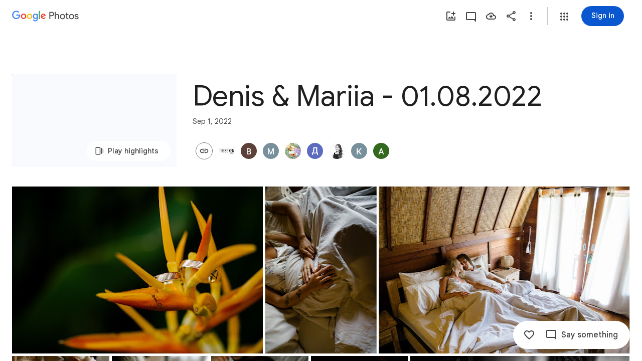

--- FILE ---
content_type: text/javascript; charset=UTF-8
request_url: https://photos.google.com/_/scs/social-static/_/js/k=boq.PhotosUi.en_US.f41nVKvp9Sw.2019.O/ck=boq.PhotosUi.2G6RVvwKJO4.L.B1.O/am=AAAAiDWAGZjNJf5zAQBBxvcdF9A_nhbCDTQZXjB8sxc/d=1/exm=A7fCU,AfoSr,Ahp3ie,B7iQrb,BVgquf,E2VjNc,EAvPLb,EFQ78c,FTPxE,IXJ14b,IZT63,Ihy5De,IoAGb,JNoxi,KUM7Z,KfblCf,Kl6Zic,L1AAkb,LEikZe,Lcfkne,LuJzrb,LvGhrf,MI6k7c,MpJwZc,NwH0H,O1Gjze,O6y8ed,OTA3Ae,OlyvMc,P6sQOc,PrPYRd,QIhFr,RMhBfe,RqjULd,RyvaUb,SdcwHb,SpsfSb,Tzmv8c,UBtLbd,UUJqVe,Uas9Hd,Ulmmrd,V3dDOb,WO9ee,WhgWDf,Wp0seb,X07lSd,XVMNvd,XqvODd,YYmHzb,Z15FGf,ZDZcre,ZvHseb,ZwDk9d,_b,_tp,aW3pY,ag510,byfTOb,cVmA2c,e5qFLc,ebZ3mb,fWEBl,gJzDyc,gychg,h1gxcb,hKSk3e,hc6Ubd,hdW3jf,iH3IVc,ig9vTc,il3TSb,j85GYd,kjKdXe,l5KCsc,lXKNFb,lazG7b,lfpdyf,lsjVmc,lwddkf,m9oV,mI3LFb,mSX26d,mdR7q,mzzZzc,n73qwf,nbAYS,oXwu8d,oYstKb,opk1D,p0FwGc,p3hmRc,p9Imqf,pNBFbe,pjICDe,pw70Gc,qTnoBf,rCcCxc,rgKQFc,suMGRe,tAtwtc,w9hDv,wiX7yc,ws9Tlc,xKVq6d,xQtZb,xUdipf,zbML3c,zeQjRb,zr1jrb/excm=_b,_tp,sharedcollection/ed=1/br=1/wt=2/ujg=1/rs=AGLTcCO7p32pw22pZNcc2rdaLchbGfIT0A/ee=EVNhjf:pw70Gc;EmZ2Bf:zr1jrb;F2qVr:YClzRc;JsbNhc:Xd8iUd;K5nYTd:ZDZcre;LBgRLc:SdcwHb;Me32dd:MEeYgc;MvK0qf:ACRZh;NJ1rfe:qTnoBf;NPKaK:SdcwHb;NSEoX:lazG7b;O8Cmgf:XOYapd;Pjplud:EEDORb;QGR0gd:Mlhmy;SNUn3:ZwDk9d;ScI3Yc:e7Hzgb;Uvc8o:VDovNc;YIZmRd:A1yn5d;Zk62nb:E1UXVb;a56pNe:JEfCwb;cEt90b:ws9Tlc;dIoSBb:SpsfSb;dowIGb:ebZ3mb;eBAeSb:zbML3c;gty1Xc:suMGRe;iFQyKf:QIhFr;lOO0Vd:OTA3Ae;oGtAuc:sOXFj;pXdRYb:p0FwGc;qQEoOc:KUM7Z;qafBPd:yDVVkb;qddgKe:xQtZb;wR5FRb:rgKQFc;xqZiqf:wmnU7d;yxTchf:KUM7Z;zxnPse:GkRiKb/dti=1/m=WiC0rd?wli=PhotosUi.2cWONHCJ3Po.createPhotosEditorPrimaryModuleNoSimd.O%3A%3BPhotosUi.gSK9c__MdxY.createPhotosEditorPrimaryModuleSimd.O%3A%3BPhotosUi.exceXZ_sTIM.skottieWasm.O%3A%3BPhotosUi.Lj2VrRssY9A.twixWasm.O%3A%3B
body_size: -902
content:
"use strict";this.default_PhotosUi=this.default_PhotosUi||{};(function(_){var window=this;
try{
_.QPa=_.x("WiC0rd",[_.wk,_.ct]);
_.ybf=function(a,b){return new _.Pe(a.Ok+"",a.ctor,b?b.ctor:()=>{})};
_.o4=class extends _.v{constructor(a){super(a)}getTitle(){return _.vi(this,2)}setTitle(a){return _.E(this,2,a)}Od(){return _.C(this,2)}};_.o4.prototype.Sa="g7izX";var Egf=_.Id(100494314,_.np,_.o4);_.op[100494314]={CKb:Egf};var p4=class extends _.v{constructor(a){super(a)}};p4.prototype.Sa="B6ZlKe";var Fgf=_.Id(100494314,_.pp,p4);_.qp[100494314]={DKb:Fgf};_.d4(_.ybf(Fgf,Egf),(a,b,c)=>{const d=a.nj();a=_.z(d,_.Zl,1).ob();const e=_.Dy(new _.jw,a),f=_.Zv(new _.$v,a),g=_.vC(new _.nC,a);let k=null;const l=m=>{_.oI(c,e,(p,q,t,u)=>{p=q.getExtension(_.QI);q=_.vi(p,2);p.setTitle(m);u();k=q;return!1});_.oI(c,f,(p,q,t,u)=>{k=q.getTitle();q.setTitle(m);u();return!1});_.oI(c,g,(p,q,t,u)=>{k=_.vi(q,2);m&&q.setTitle(m);u();return!1})};l(_.vi(d,2));k!==null&&b.then(()=>{l(_.vi(d,2))}).Ad(()=>{l(k)})},"H4TMze");
_.rI({Ui:Egf},(a,b,c)=>{a=a.Dk;a=_.Dy(new _.jw,_.z(a,_.Zl,1).ob());_.oI(c,a,d=>d.response instanceof _.Uy&&(_.Wy(d.response)||_.pnb(d.response))?!0:!1);_.Ep(c,_.$I);_.Ep(c,_.vD)},"L5tgId");_.Ou({Ub:_.o4,responseType:p4},()=>_.AC,"TBoQZc");_.Nu({Ub:_.o4,responseType:p4},()=>_.ID,(a,b,c)=>{b=!1;for(const d of _.HD(c)){const e=_.npc(d);let f;if(((f=e)==null?void 0:f.ob())===_.z(a,_.Zl,1).ob()){b=!0;let g;(g=e)==null||g.setTitle(a.Od())}}return b?c:null},"dVK1fb");
_.Nu({Ub:_.o4,responseType:p4},()=>_.rB,(a,b,c)=>(b=_.cj(c,_.BV))&&b.Un()===_.z(a,_.Zl,1).ob()?(b.setTitle(a.Od()),c):null,"cTqWxc");new _.Jg(_.o4);new _.Jg(p4);_.Ggf=new _.Pe("uF3Orb",p4,_.o4,[_.dk,100494314,_.gk,!1,_.hk,"/PhotosFeService.PhotosUpdateEnvelopeTitle"]);
_.n("WiC0rd");
_.gr(_.QPa,class extends _.hr{static Ha(){return{service:{wb:_.nE},model:{album:_.X3}}}constructor(a){super();this.Za=a.service.wb;this.model=a.model.album}setTitle(a){const b=new _.Zl;_.qv(b,this.model.Pc()||this.model.Ta());const c=new _.o4;_.B(c,_.Zl,1,b);c.setTitle(a);return this.Za.Ia(_.Ggf.getInstance(c)).then()}});
_.r();
}catch(e){_._DumpException(e)}
}).call(this,this.default_PhotosUi);
// Google Inc.
